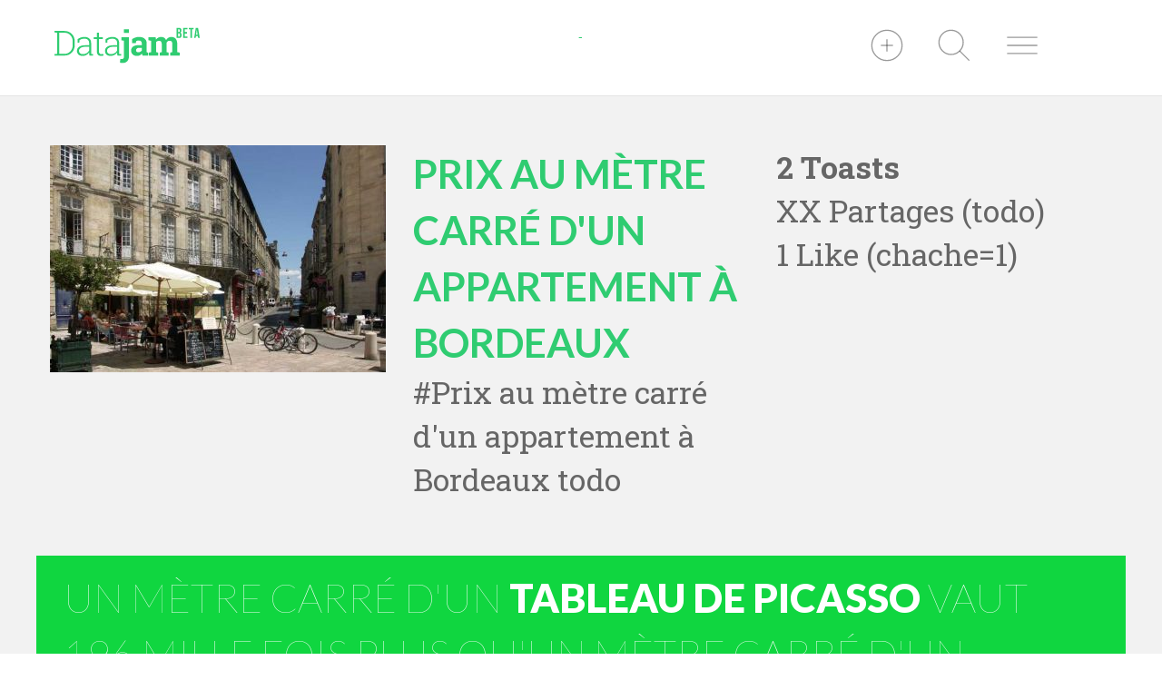

--- FILE ---
content_type: text/html; charset=UTF-8
request_url: http://datajam.pov-fmk.com/prix-au-metre-carre-d-un-appartement-a-bordeaux/-u4396
body_size: 8179
content:
<!DOCTYPE html>
<!--[if lt IE 7 ]>      <html lang="fr" class="no-js ie6" xmlns:og="http://opengraphprotocol.org/schema/" xmlns:fb="http://www.facebook.com/2008/fbml"> <![endif]--><!--[if IE 7 ]>         <html lang="fr" class="no-js ie7" xmlns:og="http://opengraphprotocol.org/schema/" xmlns:fb="http://www.facebook.com/2008/fbml"> <![endif]--><!--[if IE 8 ]>         <html lang="fr" class="no-js ie8" xmlns:og="http://opengraphprotocol.org/schema/" xmlns:fb="http://www.facebook.com/2008/fbml"> <![endif]--><!--[if gt IE 8]><!--><html lang="fr" class="no-js" xmlns:og="http://opengraphprotocol.org/schema/" xmlns:fb="http://www.facebook.com/2008/fbml"> <!--<![endif]-->
<head>
<meta http-equiv="content-type" content="text/html; charset=UTF-8">
<title>Prix au mètre carré d'un appartement à Bordeaux</title>
<meta property="og:title" content="Prix au mètre carré d'un appartement à Bordeaux">
<meta property="og:url" content="http://datajam.pov-fmk.com/prix-au-metre-carre-d-un-appartement-a-bordeaux/-u4396">
<meta name="description" content="">
<meta property="og:description" content="">
<meta name="keywords" content="">
<meta name="author" content="cookie kalkair">

<meta property="fb:app_id" content="722543727834575">
<link rel="canonical" href="http://datajam.pov-fmk.com/prix-au-metre-carre-d-un-appartement-a-bordeaux/-u4396">
<link rel="alternate" hreflang="fr" href="http://datajam.pov-fmk.com/prix-au-metre-carre-d-un-appartement-a-bordeaux/-u4396">
<!--[if IE]>
<meta http-equiv="x-ua-compatible" content="ie=edge,chrome=1,requiresactivex=true">
<meta http-equiv="imagetoolbar" content="no">
<![endif]-->

<meta content="width=device-width, initial-scale=1.0, maximum-scale=1.0, user-scalable=0" name="viewport">
<meta name="apple-mobile-web-app-status-bar-style" content="black-translucent">
<meta property="og:image" content="http://datajam.pov-fmk.com/__cache/robert/img/projects/portfolio/db/localhost-glspxueq_datajam-datajam_dev/uids/6254/2015/04/08/bordeaux_parlement_068_06.jpg/1200-0-sa/000000-100.png">
<link rel="apple-touch-icon-precomposed" sizes="144x144" href="http://datajam.pov-fmk.com/__cache/robert/img/projects/portfolio/db/localhost-glspxueq_datajam-datajam_dev/uids/6254/2015/04/08/bordeaux_parlement_068_06.jpg/144-144-nb/000000-100.png">
<link rel="apple-touch-icon-precomposed" sizes="114x114" href="http://datajam.pov-fmk.com/__cache/robert/img/projects/portfolio/db/localhost-glspxueq_datajam-datajam_dev/uids/6254/2015/04/08/bordeaux_parlement_068_06.jpg/114-114-nb/000000-100.png">
<link rel="apple-touch-icon-precomposed" sizes="72x72" href="http://datajam.pov-fmk.com/__cache/robert/img/projects/portfolio/db/localhost-glspxueq_datajam-datajam_dev/uids/6254/2015/04/08/bordeaux_parlement_068_06.jpg/72-72-nb/000000-100.png">
<link rel="apple-touch-icon-precomposed" sizes="57x57" href="http://datajam.pov-fmk.com/__cache/robert/img/projects/portfolio/db/localhost-glspxueq_datajam-datajam_dev/uids/6254/2015/04/08/bordeaux_parlement_068_06.jpg/57-57-nb/000000-100.png">
<link rel="shortcut icon" href="/projects/datajam/pub/img/favicon.png">
<link rel="alternate" type="application/rss+xml" title="RSS" href="http://datajam.pov-fmk.com/rss">


<link rel="stylesheet" href="/vendors/pub/bs-3.2.0/css/bootstrap.min.css?poversion=v-2019-04-09-21-14-09&amp;">
<link rel="stylesheet" href="/projects/datajam/pub/css/main.lessv-2019-04-09-21-14-09.css?poversion=v-2019-04-09-21-14-09&amp;">
<link rel="stylesheet" href="http://i.icomoon.io/public/b3fdba8763/datajam/style.css?poversion=v-2019-04-09-21-14-09&amp;">
<script type="text/javascript">var controllerVars={"errors":[],"stat":{"active":true,"ga":{"account":"UA-60939334-1","websiteAccount":"UA-60939334-1","adminAccount":"UA-60939334-2"}},"pageData":{"name":"the page name","metaTitle":"Prix au m\u00e8tre carr\u00e9 d'un appartement \u00e0 Bordeaux","metaDescription":"","metaKeywords":"","hashTag":"","ajaxFunction":"NavAjaxPage.defaultFunction","ajaxParams":{"record":{"uid":"4396","type":"R_dj_record","state":"visible","name":"prix au m\u00e8tre carr\u00e9 d'un appartement \u00e0 Bordeaux","pageUrl":"","seoTitle":"","bestUrl":"\/prix-au-metre-carre-d-un-appartement-a-bordeaux\/-u4396"}},"language":{"langCode":"fr","localName":"Fran\u00e7ais","name":"French","flagUrl":"res\/im\/flags\/fr.png"},"languages":[],"humanUid":null,"humanIsAdmin":false,"___className":"VV","success":true,"anarchy":[],"isAjax":false,"errors":[],"messages":[]},"lessDirectives":{"toSave":[]},"language":{"langCode":"fr","localName":"Fran\u00e7ais","name":"French","flagUrl":"res\/im\/flags\/fr.png"},"isAdminSide":false,"isTranslated":false};</script>
<script type="text/javascript" src="/__cache/projects/Datajam/js/04be6f0c4310f28b447effffb871170b-2017-05-27-08-06-03-v-2019-04-09-21-14-09-header.js?poversion=v-2019-04-09-21-14-09&amp;"></script>

</head>
<body class=" ">

        <div id="fb-root"></div>
    <script>(function(d, s, id) {
            var js, fjs = d.getElementsByTagName(s)[0];
            if (d.getElementById(id)) return;
            js = d.createElement(s); js.id = id;
            js.src = "//connect.facebook.net/fr_FR/sdk.js#xfbml=1&appId=722543727834575&version=v2.0";
            fjs.parentNode.insertBefore(js, fjs);
        }(document, 'script', 'facebook-jssdk'));</script>


    <div class="the-root djc-bg" data-nav-ajax-links>

        <!--main-menu-->
<header id="main-menu" class="djc-bg">
    <div class="container-fluid gut-p-x-2 gut-p-y-1">
        <div class="row">

            <div class="col-md-2 col-xs-6">
                <a class="" href="/">
                    <svg version="1.1" id="logo-datajam" class="h-ico smooth img-responsive" xmlns="http://www.w3.org/2000/svg" xmlns:xlink="http://www.w3.org/1999/xlink" x="0px" y="0px" viewbox="0 0 800 200" enable-background="new 0 0 800 200" xml:space="preserve">
<g>
	<path d="M54.5,20.5H15.2H0v8.3L15.2,30v116.6L0,147.8v8.2h54.5c16.6,0,30.3-5.5,41.1-16.5
		c10.8-11,16.2-25.2,16.2-42.5V79.6c0-17.3-5.4-31.5-16.2-42.5C84.8,26,71.1,20.5,54.5,20.5z M100.6,97c0,14.3-4.3,26.2-13,35.6 c-8.7,9.4-19.7,14.1-33.1,14.1H26.3V30h28.3c13.3,0,24.4,4.7,33,14.1c8.7,9.4,13,21.1,13,35.3V97z"></path>
	<path d="M202,141.6c-0.1-1.9-0.1-3.9-0.1-5.9V86.2c0-10.5-3.4-18.6-10.1-24.3c-6.8-5.6-15.7-8.5-26.8-8.5
c-7.3,0-14.2,1.1-20.7,3.4c-6.5,2.2-12.1,5.2-16.7,8.8l-0.1,19.4h9.2l0.9-13.5c3.1-2.6,7-4.7,11.6-6.2c4.6-1.5,9.7-2.3,15.3-2.3
c8.3,0,14.8,2,19.4,6.1c4.6,4.1,6.9,9.7,6.9,16.9v13.3h-22.2c-13.7,0-24.6,2.7-32.6,8.2c-8,5.5-12,12.8-12,22.2
c0,8.7,2.7,15.6,8.1,20.7c5.4,5.1,13,7.6,22.9,7.6c7.8,0,14.7-1.7,20.9-5.2c6.2-3.5,11.2-7.8,14.9-13.1c0,2.5,0.2,5.1,0.5,7.5
c0.3,2.5,0.8,5.4,1.6,8.8h19.8v-8.2l-10.1-0.7C202.3,145.4,202.1,143.5,202,141.6z M190.8,128.1c-2.7,5.9-7.2,10.7-13.3,14.4
c-6.1,3.7-13.3,5.6-21.3,5.6c-6.6,0-11.7-1.7-15.5-5c-3.8-3.3-5.6-7.7-5.6-13.1c0-6.4,3-11.7,9.1-15.9c6.1-4.2,14.1-6.3,24.2-6.3
h22.4V128.1z"></path>
<path d="M262.9,148c-1.7,0.2-3.5,0.2-5.3,0.2c-4,0-7.2-1.4-9.5-4.1c-2.4-2.8-3.6-7.4-3.6-14V64.4h22.2v-9.1h-22.2
V29.5h-11.3v25.8H216v9.1h17.3V130c0,9.7,2,16.8,5.9,21.2c3.9,4.5,9.4,6.7,16.5,6.7c2.7,0,5.3-0.2,8-0.7c2.7-0.4,4.9-1.1,6.8-1.9
l-1.7-8.3C266.6,147.5,264.6,147.8,262.9,148z"></path>
<path d="M367,147.8l-10.1-0.7c-0.3-1.8-0.5-3.6-0.6-5.5c-0.1-1.9-0.1-3.9-0.1-5.9V86.2c0-10.5-3.4-18.6-10.1-24.3
c-6.8-5.6-15.7-8.5-26.8-8.5c-7.3,0-14.2,1.1-20.7,3.4c-6.5,2.2-12.1,5.2-16.7,8.8l-0.1,19.4h9.2l0.9-13.5c3.1-2.6,7-4.7,11.6-6.2		c4.6-1.5,9.7-2.3,15.3-2.3c8.3,0,14.8,2,19.4,6.1c4.6,4.1,6.9,9.7,6.9,16.9v13.3h-22.2c-13.7,0-24.6,2.7-32.6,8.2		c-8,5.5-12,12.8-12,22.2c0,8.7,2.7,15.6,8.1,20.7c5.4,5.1,13,7.6,22.9,7.6c7.8,0,14.7-1.7,20.9-5.2c6.2-3.5,11.2-7.8,14.9-13.1
c0,2.5,0.2,5.1,0.5,7.5c0.3,2.5,0.8,5.4,1.6,8.8H367V147.8z M345.1,128.1c-2.7,5.9-7.2,10.7-13.3,14.4c-6.1,3.7-13.2,5.6-21.3,5.6
c-6.6,0-11.7-1.7-15.5-5c-3.8-3.3-5.6-7.7-5.6-13.1c0-6.4,3-11.7,9.1-15.9c6.1-4.2,14.1-6.3,24.2-6.3h22.4V128.1z"></path>
<path d="M368.4,71.7l14.5,2.8v85.3c0,5.3-1,9.3-3,11.9c-2,2.6-4.9,3.9-8.5,3.9c-1.7,0-3.2-0.1-4.7-0.3
c-1.4-0.2-2.8-0.5-4.2-0.8l-1.3,20.8c2.2,0.6,4.4,1,6.5,1.2c2.1,0.2,4.4,0.4,6.9,0.4c11.1,0,19.8-3.2,26.1-9.6
c6.3-6.4,9.4-15.5,9.4-27.3V55.3h-41.7V71.7z"></path>
<rect x="382.3" y="10.8" width="27.2" height="20.2"></rect>
<path d="M508,134.7c0-1.4,0-2.8,0-4.4V88.7c0-11.3-3.9-20-11.7-26.1c-7.8-6.1-17.9-9.2-30.4-9.2
c-7.6,0-14.6,1.1-21,3.4c-6.4,2.3-12.1,5.1-17.1,8.5l-0.1,22.3h20.5l1.8-10.8c1.5-1,3.4-1.8,5.9-2.6c2.4-0.7,5.2-1.1,8.3-1.1
c5.5,0,9.6,1.3,12.4,4c2.8,2.7,4.2,6.4,4.2,11.3v9.9h-13.9c-14.6,0-25.8,2.6-33.3,7.7c-7.6,5.2-11.4,12.4-11.4,21.9
c0,9.2,2.9,16.6,8.7,21.9c5.8,5.4,13.6,8.1,23.5,8.1c6,0,11.2-1.1,15.9-3.4c4.6-2.3,8.5-5.3,11.8-9c0.3,1.8,0.7,3.6,1.3,5.4
c0.6,1.8,1.2,3.5,2,5.2h31.4v-16.3l-8.3-1.1C508.2,137.4,508.1,136.1,508,134.7z M480.7,128.5c-1.9,2.7-4.5,4.9-7.8,6.7
c-3.4,1.8-7.1,2.7-11.2,2.7c-3.9,0-7-1-9.2-2.9c-2.2-1.9-3.3-4.6-3.3-8c0-3.8,1.5-7,4.5-9.7c3-2.7,7.4-4,13.1-4h13.9V128.5z"></path>
<path d="M676.5,95c0-14-2.9-24.5-8.6-31.3c-5.7-6.9-13.6-10.3-23.5-10.3c-6.7,0-12.5,1.5-17.5,4.6
c-5,3-9,7.3-12.1,12.7c-2.4-5.8-5.8-10.1-10.4-12.9c-4.6-2.9-10.1-4.3-16.6-4.3c-6.4,0-12,1.3-16.9,4c-4.9,2.6-8.9,6.4-12.1,11.2
l-1.1-13.3h-39.7v16.4l14.5,2.8v62.5l-13.1,2.8V156h51.9v-16.3l-11.7-2.8V82.6c1.8-2.5,4.1-4.5,6.8-5.9c2.8-1.4,6-2.1,9.6-2.1
c5,0,8.7,1.5,11.2,4.6c2.5,3.1,3.7,8.3,3.7,15.8v42l-11,2.8V156H629v-16.3l-11-2.8V89.8c0-0.9,0-1.7-0.1-2.6
c-0.1-0.8-0.1-1.8-0.1-3c1.7-3,3.9-5.4,6.7-7.1c2.8-1.7,6.2-2.6,10-2.6c4.9,0,8.6,1.5,11.1,4.5c2.5,3,3.7,8.3,3.7,15.9v42
l-11.7,2.8V156h52v-16.3l-13.1-2.8V95z"></path>
<path d="M693.2,29.4c3.9-1.8,5.7-5.5,5.7-11.2v-2c0-8.6-3.9-12.8-13-12.8h-13.2v55.8h13.8c8.8,0,13.3-4.6,13.3-13.2
v-4.5C699.7,35.4,697.9,31.2,693.2,29.4z M681.4,11.3h4.2c3.1,0,4.5,1.8,4.5,5.7v3.1c0,4.5-2,5.9-5.3,5.9h-3.4V11.3z M691,45.6
c0,4.1-1.6,5.5-4.5,5.5h-5V34h3.9c4,0,5.7,1.6,5.7,6.8V45.6z"></path>
<polygon points="709,59.1 732.9,59.1 732.9,51.1 717.7,51.1 717.7,34.8 729.8,34.8 729.8,26.8 717.7,26.8
717.7,11.3 732.9,11.3 732.9,3.3 709,3.3 	"></polygon>
<polygon points="739.7,11.3 748.9,11.3 748.9,59.1 757.7,59.1 757.7,11.3 766.8,11.3 766.8,3.3 739.7,3.3 	"></polygon>
<path d="M791.1,3.3h-12.8l-8.9,55.8h8.1l1.5-10.1h10.8l1.5,10.1h8.8L791.1,3.3z M780,41.4l4.2-28.2l4.2,28.2H780z"></path>
</g>
</svg>                </a>
            </div>

            <div class="col-md-3 gut-p-t-demi hidden-xs">
                <span class="" id="current-toast-list-container"></span>
            </div>

            <div class="col-md-2 hidden-xs text-center">
                -
            </div>

            <div class="col-md-3 col-md-offset-2 col-xs-6">
                <div class="row text-right">

                    <div class="col-xs-3">
                                                    <a href="#" id="loginBtn" data-pov-on="click" data-pov-do="ajax" data-pov-do-ajax="/public_api/getView?v=popin-contents%2Flogin-popin" data-pov-dom-selector="#modal-loader" data-pov-done="html" class="">
                                <svg version="1.1" id="ico-login" class="dj-ico h-ico" xmlns="http://www.w3.org/2000/svg" xmlns:xlink="http://www.w3.org/1999/xlink" x="0px" y="0px" viewbox="-50 -50 600 600" enable-background="new 0 0 500 500" xml:space="preserve">

    <g>
        <circle cx="250" cy="250" r="250"></circle>
    </g>
    <line x1="250" y1="150" x2="250" y2="350"></line>
    <line x1="350" y1="250" x2="150" y2="250"></line>

</svg>

                            </a>
                                            </div>

                    <div class="col-xs-3">
                            <a href="#todo%20ouvrir%20un%20champ%20de%20recherche%20et%20rechercher%20des%20trucs">
                            <svg version="1.1" id="ico-search" class="dj-ico h-ico" xmlns="http://www.w3.org/2000/svg" xmlns:xlink="http://www.w3.org/1999/xlink" x="0px" y="0px" viewbox="-50 -50 600 600" enable-background="new 0 0 500 500" xml:space="preserve">

    <g>
        <circle cx="200" cy="200" r="200"></circle>
    </g>
    <line x1="500" y1="500" x2="341.4" y2="341.4"></line>

</svg>
                        </a>
                    </div>
                    <div class="col-xs-3">
                        <a href="#" data-is-open-btn-target="full-menu">
                            <svg version="1.1" id="ico-burger" class="dj-ico h-ico" xmlns="http://www.w3.org/2000/svg" xmlns:xlink="http://www.w3.org/1999/xlink" x="0px" y="0px" viewbox="-50 -50 600 600" enable-background="new 0 0 500 500" xml:space="preserve">

    <g>
        <line x1="0" y1="116.7" x2="500" y2="116.7"></line>
        <line x1="0" y1="250" x2="500" y2="250"></line>
        <line x1="0" y1="383.3" x2="500" y2="383.3"></line>
    </g>

</svg>
                        </a>
                    </div>
                    <div class="col-xs-3">
                                            </div>

                </div>
            </div>

        </div>
    </div>
</header>
        <div class="middle-content gut-p-b-2">
            <div class="" id="page-receiver">
                
<div class="page-dj_record bg-color-soft py2">

    
    <div class="container-fluid container-bigger">
        <div class="row">
            <div class="col-xs-4">
                <img class="img-responsive" src="/__cache/robert/img/projects/portfolio/db/localhost-glspxueq_datajam-datajam_dev/uids/6254/2015/04/08/bordeaux_parlement_068_06.jpg/370-250-nb/888888-80.jpg" alt="bordeaux_parlement_068_06">
            </div>
            <div class="col-xs-4">
                <h1 class="fs1-b text-color-datajam">Prix au mètre carré d'un appartement à Bordeaux</h1>
                <h4 class="fs2 text-color-grey-2">#Prix au mètre carré d'un appartement à Bordeaux todo</h4>
            </div>
            <div class="col-xs-4">
                <div class="fs2-b text-color-grey-2">
                    2 Toasts                </div>
                <div class="fs2 text-color-grey-2">
                    XX Partages (todo)
                </div>
                <div class="fs2 text-color-grey-2">
                    1 Like (chache=1)
                </div>
            </div>
        </div>
    </div>

    



    <div class="container-fluid container-bigger gut-m-t-2">
        <div class="toasts-container row">
            <!--toast-12-->
<div class=" col-sm-12">
    <!--toast-content-->
<a href="/un-metre-carre-d-un-tableau-de-picasso-vaut-combien-de-fois-plus-qu-un-metre-carre-d-un-appartement-a-bordeaux-u4462" class="toast" style="background-color: #10d640">

    <span class="sentence" style="background-color: #10d640">Un mètre carré d'un <span class="jam-ingredient">tableau de Picasso</span> vaut <span class="jam-calc"> 196 mille </span> fois plus qu'un mètre carré d'un <span class="jam-ingredient">appartement à Bordeaux</span>.</span>

    <span class="bt">

        <span class="pull-left gut-p-l-1">
                    </span>

        <span class="pull-right">

            
            <span class="like-btn text-color-white fs3" data-nav-ajax-link-disabled data-pov-on="click" data-pov-do="ajax" data-pov-do-ajax="/user_connected_api/toggleLike/4462?v=records/lists/toast-content&amp;" data-pov-dom-closest=".toast" data-pov-done="replaceWith" data-not-logged-in-message="Veuillez vous identifier pour liker un Toast" data-is-liked="">

                        <span class="ico is-liked gut-m-r-demi">
                           <span class="dj-ico-favorite"></span>
                        </span>

                        <span class="ico is-not-liked gut-m-r-demi">
                           <span class="dj-ico-favorite-outline"></span>
                        </span>

                <span class="txt users-like-count">0</span>
            </span>
        </span>




        
    </span>
</a></div><!--toast-4-->
<div class=" col-sm-6 col-lg-4">
    <!--toast-content-->
<a href="/un-metre-carre-de-la-joconde-vaut-combien-de-fois-plus-qu-un-metre-carre-d-un-appartement-a-bordeaux-u4466" class="toast" style="background-color: #ac3a5b">

    <span class="sentence" style="background-color: #ac3a5b">Un mètre carré de la <span class="jam-ingredient">Joconde</span> vaut <span class="jam-calc"> 2 millions </span> de fois plus qu'un mètre carré d'un <span class="jam-ingredient">appartement à Bordeaux</span>.</span>

    <span class="bt">

        <span class="pull-left gut-p-l-1">
                    </span>

        <span class="pull-right">

            
            <span class="like-btn text-color-white fs3" data-nav-ajax-link-disabled data-pov-on="click" data-pov-do="ajax" data-pov-do-ajax="/user_connected_api/toggleLike/4466?v=records/lists/toast-content&amp;" data-pov-dom-closest=".toast" data-pov-done="replaceWith" data-not-logged-in-message="Veuillez vous identifier pour liker un Toast" data-is-liked="">

                        <span class="ico is-liked gut-m-r-demi">
                           <span class="dj-ico-favorite"></span>
                        </span>

                        <span class="ico is-not-liked gut-m-r-demi">
                           <span class="dj-ico-favorite-outline"></span>
                        </span>

                <span class="txt users-like-count">1</span>
            </span>
        </span>




        
    </span>
</a></div>        </div>
    </div>
</div>
            </div>
        </div>


        <!-- Bottom-footer
        .  .  .  .  .  .  .  .  .  .  .  .  .  .  .  .  .  .  .  .  .  .  .  .  .  .  .  .  .  .  -->
        <div class="bottom-footer">

            <!-- Footer-about   .  .  .  .  .  .  .  .  .  .  .  -->
            <div id="footer-about" class="container-fluid bg-color-datajam gut-p-y-2">
                <div class="row">

                    <div class="container">

                        <div class="row">
                            <div class="col-xs-6 br0opa gut-p-y-demi gut-m-y-demi"></div>
                        </div>

                        <div class="row">
                            <div class="col-xs-10 col-xs-offset-1 text-center">
                                <h1 class="fs1-b text-color-grey-222">About</h1>

                                <div class="row">
                                    <div class="col-xs-6 br0opa gut-p-y-demi gut-m-y-demi"></div>
                                </div>
                                <p class="fs3 text-color-white gut-m-b-1">
                                    Datajam est peut être un outils de comparaison, peut être un generateur de memes, un stimulateur d'idées, ou bien une machine à débiter des conneries.
                                    Datajam est en tout cas une nouvelle manière d expliquer les phénomènes, les concepts qui nous entourrent. Une maniére probablement plus efficiente pour expliquer un propos ou réaliser une grandeur :
                                </p>
                                <a href="#" class="btn btn-flat btn-black action-btn">
                                    En savoir plus
                                </a>
                            </div>
                        </div>

                        <div class="row">
                            <div class="col-xs-6 br0opa gut-p-y-demi gut-m-y-demi"></div>
                        </div>

                    </div>

                </div>
            </div>

            <!-- Footer-follow  .  .  .  .  .  .  .  .  .  .  .  -->
            <div id="footer-follow" class="container-fluid bg-color-soft gut-p-y-2">
                <div class="row">
                    <div class="container">

                        <div class="row">
                            <div class="col-xs-6 br0opa gut-p-y-demi gut-m-y-demi"></div>
                        </div>

                        <div class="row">
                            <div class="col-xs-10 col-xs-offset-1 text-center">
                                <div class="fs1-b text-color-grey-222 text-center">Showing some love</div>
                            </div>
                        </div>

                        <div class="row">
                            <div class="col-xs-6 br0opa gut-p-y-demi gut-m-y-demi"></div>
                        </div>

                        <div class="row text-center">
                            <div class="col-xs-4">
                                <a href="#" class="btn btn-flat action-btn btn-fb">
                                    <i class="">
                                        <svg version="1.1" id="ico-fb" class="dj-btn-ico h-btn-ico" xmlns="http://www.w3.org/2000/svg" xmlns:xlink="http://www.w3.org/1999/xlink" x="0px" y="0px" viewbox="0 0 500 500" enable-background="new 0 0 500 500" xml:space="preserve">

    <path d="M115.9,267.5h76.6V500h95.9V267.5h95.9V172h-95.9v-48.5c0-16.1,10.3-29.4,19.3-29.4h76.6V0h-76.6
	c-63.2,0-115,55.9-115,125.1v47.1h-76.6L115.9,267.5L115.9,267.5z"></path>

</svg>                                    </i>
                                </a>
                            </div>
                            <div class="col-xs-4">
                                <a href="https://twitter.com/datajaming" target="_blank" class="btn btn-flat action-btn btn-tw">
                                    <i class="">
                                        <svg version="1.1" id="ico-tw" class="dj-btn-ico h-btn-ico" xmlns="http://www.w3.org/2000/svg" xmlns:xlink="http://www.w3.org/1999/xlink" x="0px" y="0px" viewbox="0 0 500 500" enable-background="new 0 0 500 500" xml:space="preserve">

<path d="M441.2,110.8c21.7-13,36.1-33.2,46.2-56.3c-20.3,10.1-43.2,20.3-67.7,24.5c-17.2-20.3-43.2-33.2-73.5-33.2
	c-56.1,0-102.3,46.2-102.3,103.9c0,7.3,1.4,15.8,2.8,23.1C160.3,168.6,86.9,128,34.8,64.6c-8.7,15.8-13,33.2-13,51.9
	c0,36.1,15.8,67.9,44.6,85.1c-17.2,0-33.2-4.3-46.2-11.5v1.4c0,49,34.6,91,80.6,101.1c-7.3,1.4-15.8,2.8-27.4,2.8
	c-5.7,0-11.5-1.4-17.2-2.8c11.5,40.3,49,70.7,95,72.1C116.7,392,72.1,408,24.5,408H0c44.6,28.8,99.5,46.2,157,46.2
	c188.8,0,291.1-155.8,291.1-292.9v-13c20.3-14.4,38.9-34.6,51.9-53.5C481.6,102.1,462.9,108,441.2,110.8"></path>

</svg>
                                    </i>
                                </a>
                            </div>
                            <div class="col-xs-4">
                                <a href="#" target="_blank" class="btn btn-flat action-btn btn-in">
                                    <svg version="1.1" id="ico-in" class="dj-btn-ico h-btn-ico" xmlns="http://www.w3.org/2000/svg" xmlns:xlink="http://www.w3.org/1999/xlink" x="0px" y="0px" viewbox="0 0 500 500" enable-background="new 0 0 500 500" xml:space="preserve">

    <path d="M25.4,61.9c0,33.3,27,60.3,60.3,60.3c33.3,0,60.3-27,60.3-60.3S119,0,85.7,0C52.4,0,25.4,28.6,25.4,61.9"></path>
    <rect x="36.5" y="158.7" width="98.4" height="341.3"></rect>
    <path d="M182.5,500H281V281c0,0,41.3-39.7,79.4-17.5c7.9,3.2,17.5,19,17.5,28.6V500h96.8V292.1c0-44.4-27-92.1-66.7-114.3
        c-36.5-19.1-88.9-22.2-127-3.2v-15.9h-98.4V500z"></path>
</svg>

                                </a>
                            </div>
                        </div>

                        <div class="row">
                            <div class="col-xs-6 br0opa gut-p-y-demi gut-m-y-demi"></div>
                        </div>

                    </div>
                </div>
            </div>

            <!-- Footer   .  .  .  .  .  .  .  .  .  .  .  -->
            <div class="container-fluid bg-color-grey-222 gut-p-y-2">
                <div class="row">

                    <div class="container">

                        <div class="col-xs-12 text-center">
                            <h1 class="fs5 text-color-white">Datajam ©2015</h1>
                        </div>

                    </div>


                </div>
            </div>

        </div>

        <!--full-menu-->
<div data-is-open="full-menu" class="burger-menu">

    <a class="page-disabler" data-is-open-btn-target="full-menu" data-is-open-action="close" href="#"></a>

    <div class="menu-content">
        <div class="scrollable">

            <div class="gut-p-xy-demi">
                <h4 class="djc-txt fs3-b text-underline">Menu</h4>

                                    <!--mainMenuItem-->
<div class="simple-link-menu" data-is-uid="7652">
<a href="/feed">Feed</a></div>                                    <!--mainMenuItem-->
<div class="simple-link-menu" data-is-uid="3965">
<a href="/les-plus-populaires">Populaires</a></div>                                    <!--mainMenuItem-->
<div class="simple-link-menu" data-is-uid="5482">
<a href="/about-us/-u5482">About Us</a></div>                
                <hr>

                <div class="">

                                            <!--mainMenuItem-->
<div class="simple-link-menu" data-is-uid="5482">
<a href="/about-us/-u5482">About Us</a></div>                                    </div>

                


            </div>

                        <div class="gut-p-xy-demi">
                <div class="fb-page" data-href="https://www.facebook.com/datajaming" data-small-header="false" data-adapt-container-width="true" data-hide-cover="false" data-show-facepile="false" data-show-posts="false"><div class="fb-xfbml-parse-ignore"><blockquote cite="https://www.facebook.com/datajaming"><a href="https://www.facebook.com/datajaming">Datajam</a></blockquote></div></div>
            </div>

                        <div class="gut-p-xy-demi">
                <a href="https://twitter.com/datajaming" class="twitter-follow-button" data-show-count="false" data-size="large">Follow @datajaming</a>
                <script>!function(d,s,id){var js,fjs=d.getElementsByTagName(s)[0],p=/^http:/.test(d.location)?'http':'https';if(!d.getElementById(id)){js=d.createElement(s);js.id=id;js.src=p+'://platform.twitter.com/widgets.js';fjs.parentNode.insertBefore(js,fjs);}}(document, 'script', 'twitter-wjs');</script>
            </div>


            </div>
    </div>
</div>        <!--popin-->
<div class="modal fade dj-modal" id="mainModal" tabindex="-1" role="dialog" aria-labelledby="mainModalLabel" aria-hidden="true">

    <div class="modal-dialog modal-lg">
        <div class="modal-header">
            <a href="#" data-dismiss="modal" aria-label="Close">
                <svg version="1.1" id="ico-close" class="dj-ico h-ico" xmlns="http://www.w3.org/2000/svg" xmlns:xlink="http://www.w3.org/1999/xlink" x="0px" y="0px" viewbox="-50 -50 600 600" enable-background="new 0 0 500 500" xml:space="preserve">

    <line x1="300" y1="300" x2="500" y2="500"></line>
    <line x1="0" y1="0" x2="250" y2="250"></line>
    <line x1="500" y1="0" x2="0" y2="500"></line>

</svg>
            </a>
        </div>

        <div class="modal-content">
            <div class="modal-body" id="modal-loader">
                ...
            </div>
        </div>
    </div>

</div>

        
    </div>


</body>
</html><html><script type="text/javascript" src="/__cache/projects/Datajam/js/a2fba12a43f6d59e7a68a95b2d58c20a-2017-05-26-18-53-41-v-2019-04-09-21-14-09-after-body.js?poversion=v-2019-04-09-21-14-09&amp;"></script>
<script>
    Nav.rootUrl="/";
</script></html>
